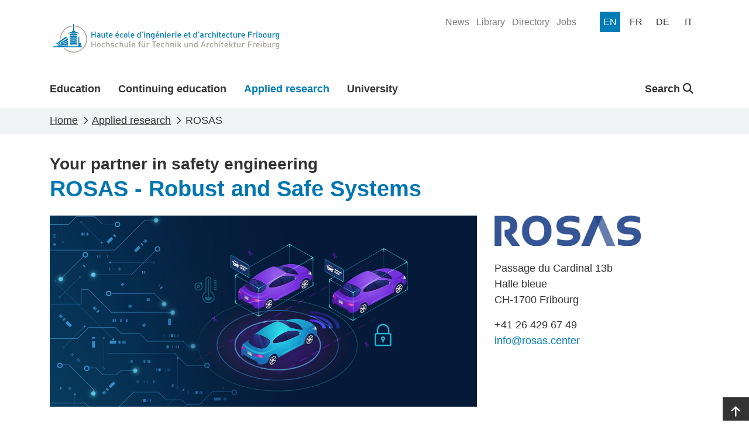

--- FILE ---
content_type: text/html; charset=utf-8
request_url: https://www.heia-fr.ch/en/applied-research/rosas
body_size: 13090
content:



<!doctype html>
<html lang="en-US">
<head>

    <!-- Google Tag Manager -->
    <script>
        (function (w, d, s, l, i) {
            w[l] = w[l] || []; w[l].push({
                'gtm.start':
                    new Date().getTime(), event: 'gtm.js'
            }); var f = d.getElementsByTagName(s)[0],
                j = d.createElement(s), dl = l != 'dataLayer' ? '&l=' + l : ''; j.async = true; j.src =
                    'https://www.googletagmanager.com/gtm.js?id=' + i + dl; f.parentNode.insertBefore(j, f);
        })(window, document, 'script', 'dataLayer', 'GTM-5VQBQ95');</script>
    <!-- End Google Tag Manager -->

    <!-- Axeptio Iframe blocker -->
        <script>
                (_axcb = window._axcb || []).push(function(sdk) {
                  sdk.on('cookies:complete', function(choices){
                  document
                    .querySelectorAll('[data-hide-on-vendor-consent]')
                    .forEach(el => {
                      const vendor = el.getAttribute('data-hide-on-vendor-consent');
                      el.style.display = choices[vendor] ? 'none' : 'inherit';
                    });
                  document
                    .querySelectorAll('[data-requires-vendor-consent]')
                    .forEach(el => {
                      const vendor = el.getAttribute('data-requires-vendor-consent');
                      if (choices[vendor]) {
                          if (el.hasAttribute("data-src")){
                                el.setAttribute('src', el.getAttribute('data-src'));
                                
                          }else if(el.hasAttribute("data-vbg")){

                            var vbg = el.getAttribute('data-vbg');

                            var extractStartRegex = new RegExp("t=([0-9]+)");
                            var match = vbg.match(extractStartRegex);
                            var startTime = 0;

                            if (match != undefined && match.length > 1) {
                                startTime = match[1];
                            }

                            el.setAttribute('src', vbg);

                            const videoBackgrounds = new VideoBackgrounds('[data-vbg]', {
                                'play-button': false,
                                'start-at':startTime
                            });

                            var height = el.parentNode.offsetHeight;
                            if(height % 2 != 0){
                                height += 1;
                            }

                            el.setAttribute('style', 'height:' + height + 'px !important');
                                
                            window.addEventListener('resize', function (event) {
                                el.setAttribute('style', 'height:' + el.parentNode.clientHeight + 'px !important');
                            }, true);                                
                          }
                          el.style.display = 'inherit';
                      }else{
                          var parent = el.parentElement;
                          if(parent.getAttribute("src-style")){
                            parent.setAttribute("style", parent.getAttribute("src-style"));
                          }
                      }
                    });
                  });
                });
            </script>
    <!-- End Axeptio Iframe blocker -->
    
    <!-- Full column background image -->
    <script>
        addEventListener("DOMContentLoaded", (event) => {
            document.querySelectorAll('.fullColumnRow[src-style]').forEach(el => {
                var videoChildren = el.querySelectorAll('[data-vbg]')
                if(videoChildren.length <= 0){
                    el.setAttribute("style",el.getAttribute("src-style"))
                }
            });
        })
    </script>
    <!-- End full column background image -->
    <meta http-equiv="X-UA-Compatible" content="IE=edge,chrome=1">
    <meta http-equiv="content-language" content="en-US">
    <meta name="viewport" content="width=device-width, initial-scale=1, shrink-to-fit=no">
    
    <title>Your partner in safety engineering - HEIA-FR</title>
    <meta name="description" content="">
    <meta name="keywords" content="">
    <meta name="robots" content="all">
    <meta name="google-site-verification" content="-_D5qNQXbzyntNE4x-Vb0jAWpim8wtxNz1rP8nzYX_M" />

    <meta property="og:title" content="Your partner in safety engineering"><meta property="og:type" content="website"><meta property="og:image" content="https://www.heia-fr.ch/media/4zrfx0oj/logo_heia-fr.svg?width=1200&height=630&v=1d9c9e07b2cc850"><meta property="og:url" content="https://www.heia-fr.ch/en/applied-research/rosas/">

    
    
    <link rel="shortcut icon" href="/favicon/favicon.ico">
    <link rel="apple-touch-icon" sizes="180x180" href="/favicon/apple-touch-icon.png">
    <link rel="icon" type="image/png" sizes="32x32" href="/favicon/favicon-32x32.png">
    <link rel="icon" type="image/png" sizes="16x16" href="/favicon/favicon-16x16.png">
    <link rel="manifest" href="/favicon/site.webmanifest">
    <link rel="mask-icon" color="#0077b4" href="/favicon/safari-pinned-tab.svg">
    <meta name="msapplication-config" content="/favicon/browserconfig.xml" />
    <meta name="msapplication-TileColor" content="#ffffff">
    <meta name="theme-color" content="#ffffff">
    <link rel="stylesheet" type="text/css" href="/bundles/styles.css?v=PhFP2g-Hq3yM0GX-OP01jMBST5I">

    <link rel="stylesheet" href="/bundles/styles.css?v=PhFP2g-Hq3yM0GX-OP01jMBST5I" />
    <script src="/bundles/scripts.js?v=JT-VWkKAXwKbBNn02ytr3WQy75g"></script>
    <script src="/bundles/libraries.js?v=9qM0d8AydoqM0e8lfh4_eLh6tWg"></script>

    
    
    
    


</head>
<body>


    <!-- Google Tag Manager (noscript) -->
    <noscript><iframe src="https://www.googletagmanager.com/ns.html?id=GTM-5VQBQ95"
    height="0" width="0" style="display:none;visibility:hidden"></iframe></noscript>
    <!-- End Google Tag Manager (noscript) -->





<header class="page-head d-print-none">
    <div class="container page-head-content">
        <div class="row">
            <div class="col d-flex justify-content-between">
                <nav class="navbar w-100">
                            <a class="navbar-brand site-link mr-auto" href="/en/" name="homepage-link" title="HEIA-FR"><img class="site-link-logo" src="/media/4zrfx0oj/logo_heia-fr.svg" alt="HEIA-FR Logo" /></a>
                    <button class="navbar-toggler collapsed" type="button" data-bs-toggle="collapse" data-bs-target="#navbarSupportedContent" aria-expanded="false" aria-label="Toggle navigation" aria-controls="navbarSupportedContent">
                        <span class="navbar-toggler-icon"></span>
                    </button>
                </nav>
                
                

    <ul class="quicklinks-navigation" role="menu">
            <li class="quicklinks-navigation-item " role="menuitem">
                <a class="quicklinks-navigation-item-link" href="/en/university/news/" title="News">
                    <span>News</span>
                </a>
            </li>
            <li class="quicklinks-navigation-item " role="menuitem">
                <a class="quicklinks-navigation-item-link" href="/en/university/organization-and-services/library/" title="Library">
                    <span>Library</span>
                </a>
            </li>
            <li class="quicklinks-navigation-item " role="menuitem">
                <a class="quicklinks-navigation-item-link" href="/en/university/directory/" title="Directory">
                    <span>Directory</span>
                </a>
            </li>
            <li class="quicklinks-navigation-item " role="menuitem">
                <a class="quicklinks-navigation-item-link" href="/en/university/jobs/" title="Jobs">
                    <span>Jobs</span>
                </a>
            </li>
    </ul>


                

<ul class="language-navigation" role="menu">
            <li class="language-navigation-item" role="menuitem">
                <a class="language-navigation-item-link active" href="/en/applied-research/rosas/" title="en">
                    <span class="language-navigation-item-link-text">
                        en
                    </span>
                </a>
            </li>
            <li class="language-navigation-item" role="menuitem">
                <a class="language-navigation-item-link " href="/fr/recherche-appliquee/rosas/" title="fr">
                    <span class="language-navigation-item-link-text">
                        fr
                    </span>
                </a>
            </li>
            <li class="language-navigation-item" role="menuitem">
                <a class="language-navigation-item-link " href="/de/anwendungsorientierte-forschung/rosas/" title="de">
                    <span class="language-navigation-item-link-text">
                        de
                    </span>
                </a>
            </li>
            <li class="language-navigation-item" role="menuitem">
                <a class="language-navigation-item-link " href="/it/ricerca-applicata/rosas/" title="it">
                    <span class="language-navigation-item-link-text">
                        it
                    </span>
                </a>
            </li>
</ul>
                
            </div>
        </div>
    </div>
    
    
    

<nav class="main-navigation navbar navbar-expand-lg">
    <div class="collapse navbar-collapse" id="navbarSupportedContent">
            <div class="container navbar-container">
                <ul class="navbar-nav mr-auto mainmenu-navigation">
                        <li class="nav-item ">
                            <a class="nav-link" href="/en/education/" title="Education">
                                <div class="nav-link-name-container">
                                    <span class="nav-link-name">Education</span>
                                    <div class="nav-item-name-border"></div>
                                </div>
                            </a>
                        </li>
                        <li class="nav-item ">
                            <a class="nav-link" href="/en/continuing-education/" title="Continuing education">
                                <div class="nav-link-name-container">
                                    <span class="nav-link-name">Continuing education</span>
                                    <div class="nav-item-name-border"></div>
                                </div>
                            </a>
                        </li>
                        <li class="nav-item active">
                            <a class="nav-link" href="/en/applied-research/" title="Applied research">
                                <div class="nav-link-name-container">
                                    <span class="nav-link-name">Applied research</span>
                                    <div class="nav-item-name-border"></div>
                                </div>
                            </a>
                        </li>
                        <li class="nav-item ">
                            <a class="nav-link" href="/en/university/" title="University">
                                <div class="nav-link-name-container">
                                    <span class="nav-link-name">University</span>
                                    <div class="nav-item-name-border"></div>
                                </div>
                            </a>
                        </li>
                </ul>

                
                
    <ul class="navbar-nav globalsearch-navigation">
        <li class="nav-item search-container">
            <a class="nav-link searchButton dropdown-toggle" href="#" role="button" id="globalsearch-navigation-dropdown-btn" title="Search" data-bs-toggle="dropdown" aria-expanded="false">
                
                Search
                <i class="fa-solid fa-magnifying-glass"></i>
            </a>
            <div id="globalsearch-navigation-dropdown-menu" class="dropdown-menu search-panel">
                <div class="container">
                    <form class="search-panel-container system-form--search" action="/en/search-result/" method="get">
                        <input type="text" id="input-query" name="query" class="search-panel-box" placeholder="Search" autofocus />
                        <button type="submit" class="icon-search" />
                    </form>
                </div>
            </div>
        </li>
    </ul>

                

    <ul class="quicklinks-navigation" role="menu">
            <li class="quicklinks-navigation-item " role="menuitem">
                <a class="quicklinks-navigation-item-link" href="/en/university/news/" title="News">
                    <span>News</span>
                </a>
            </li>
            <li class="quicklinks-navigation-item " role="menuitem">
                <a class="quicklinks-navigation-item-link" href="/en/university/organization-and-services/library/" title="Library">
                    <span>Library</span>
                </a>
            </li>
            <li class="quicklinks-navigation-item " role="menuitem">
                <a class="quicklinks-navigation-item-link" href="/en/university/directory/" title="Directory">
                    <span>Directory</span>
                </a>
            </li>
            <li class="quicklinks-navigation-item " role="menuitem">
                <a class="quicklinks-navigation-item-link" href="/en/university/jobs/" title="Jobs">
                    <span>Jobs</span>
                </a>
            </li>
    </ul>

                

<ul class="language-navigation" role="menu">
            <li class="language-navigation-item" role="menuitem">
                <a class="language-navigation-item-link active" href="/en/applied-research/rosas/" title="en">
                    <span class="language-navigation-item-link-text">
                        en
                    </span>
                </a>
            </li>
            <li class="language-navigation-item" role="menuitem">
                <a class="language-navigation-item-link " href="/fr/recherche-appliquee/rosas/" title="fr">
                    <span class="language-navigation-item-link-text">
                        fr
                    </span>
                </a>
            </li>
            <li class="language-navigation-item" role="menuitem">
                <a class="language-navigation-item-link " href="/de/anwendungsorientierte-forschung/rosas/" title="de">
                    <span class="language-navigation-item-link-text">
                        de
                    </span>
                </a>
            </li>
            <li class="language-navigation-item" role="menuitem">
                <a class="language-navigation-item-link " href="/it/ricerca-applicata/rosas/" title="it">
                    <span class="language-navigation-item-link-text">
                        it
                    </span>
                </a>
            </li>
</ul>


            </div>
        </div>
</nav>

    
    
</header>

<main class="page-main">
    

<article class="pl-contentPage color-0077B3">
    <header>
        

<nav class="page-breadcrumb" aria-label="breadcrumb">
    <div class="container">
            <ol class="breadcrumb" itemscope itemtype="https://schema.org/BreadcrumbList">
                <li class="breadcrumb-item" itemprop="itemListElement" itemscope itemtype="https://schema.org/ListItem">
                    <a class="breadcrumb-item-link" href="/en/" title="Home" itemtype="https://schema.org/Thing" itemprop="item">
                        <span itemprop="name">Home</span>
                    </a>
                    <meta itemprop="position" content="1" />
                </li>
                <li class="breadcrumb-item" itemprop="itemListElement" itemscope itemtype="https://schema.org/ListItem">
                    <a class="breadcrumb-item-link" href="/en/applied-research/" title="Applied research" itemtype="https://schema.org/Thing" itemprop="item">
                        <span itemprop="name">Applied research</span>
                    </a>
                    <meta itemprop="position" content="2" />
                </li>

                <li class="breadcrumb-item active" aria-current="page"  itemprop="itemListElement" itemscope itemtype="https://schema.org/ListItem">
                    <span itemprop="name">ROSAS</span>
                    <meta itemprop="position" content="3" />
                </li>
            </ol>
    </div>
</nav>
    </header>
    

<div class="container-fluid p-0">
        <div class="col">
            <div class="container">
                

<div class="">
    <div class="col page-header">
        <h1 class="title with-teaser">Your partner in safety engineering<br /><span class="teaser">ROSAS - Robust and Safe Systems</span></h1>
    </div>
</div>

            </div>
        </div>
        



<div class="umb-block-grid"
     data-grid-columns="12;"
     style="--umb-block-grid--grid-columns: 12;">
    
<div class="umb-block-grid__layout-container">
            <div
                class="umb-block-grid__layout-item"
                data-col-span="12"
                data-row-span="1"
                style=" --umb-block-grid--item-column-span: 12; --umb-block-grid--item-row-span: 1; ">

<section class="twoColumnRow twoColumnRowTwoTierOneTier ">
    <div class="container ">
        <div class="row">
        
<div class="umb-block-grid__area-container"
     style="--umb-block-grid--area-grid-columns: 12;">

<div class="umb-block-grid__area"
     data-area-col-span="8"
     data-area-row-span="1"
     data-area-alias="first"
     style="--umb-block-grid--grid-columns: 8;--umb-block-grid--area-column-span: 8; --umb-block-grid--area-row-span: 1;">
    
<div class="umb-block-grid__layout-container">
            <div
                class="umb-block-grid__layout-item"
                data-col-span="8"
                data-row-span="1"
                style=" --umb-block-grid--item-column-span: 8; --umb-block-grid--item-row-span: 1; ">

        <div class="cp-image d-lg-block  ">
                <img src="/media/5salqhs1/rosas-key-visual.jpg?width=1200&amp;v=1db3f55e68668e0" class="img-fluid" alt="Rosas Key Visual with cars" style="padding-top:0px;padding-left:0px;padding-right:0px;padding-bottom:0px">


        </div>



<div class="cp-rte">
    <p style="text-align: left;" class="MsoNormal headline">ROSAS is an academic center which supports you in Safety &amp; Reliability, Model-Based Engineering, Cybersecurity and Intelligent Systems.</p>
</div>


                    </div>
</div>

</div>

<div class="umb-block-grid__area"
     data-area-col-span="4"
     data-area-row-span="1"
     data-area-alias="second"
     style="--umb-block-grid--grid-columns: 4;--umb-block-grid--area-column-span: 4; --umb-block-grid--area-row-span: 1;">
    
<div class="umb-block-grid__layout-container">
            <div
                class="umb-block-grid__layout-item"
                data-col-span="4"
                data-row-span="1"
                style=" --umb-block-grid--item-column-span: 4; --umb-block-grid--item-row-span: 1; ">

        <div class="cp-image d-lg-block  ">
                <img src="/media/0cnli2qk/logo-rosas.png?width=1200&amp;v=1db0064e5dfa350" class="img-fluid" alt="Logo Rosas" style="padding-top:0px;padding-left:0px;padding-right:100px;padding-bottom:25px">


        </div>



<div class="cp-rte">
    <p>Passage du Cardinal 13b<br>Halle bleue<br>CH-1700 Fribourg</p>
<p>+41 26 429 67 49<br><a rel="noopener" href="mailto:info@rosas.center" target="_blank">info@rosas.center</a></p>
</div>


                    </div>
</div>

</div>
</div>

        </div>
    </div>
</section>


<section
    class="fullColumnRow grid-bg-color-2 "
        >
    
    <div class="container">
        <div class="row">
            
<div class="umb-block-grid__area-container"
     style="--umb-block-grid--area-grid-columns: 12;">

<div class="umb-block-grid__area"
     data-area-col-span="12"
     data-area-row-span="1"
     data-area-alias="center"
     style="--umb-block-grid--grid-columns: 12;--umb-block-grid--area-column-span: 12; --umb-block-grid--area-row-span: 1;">
    
<div class="umb-block-grid__layout-container">
            <div
                class="umb-block-grid__layout-item"
                data-col-span="12"
                data-row-span="1"
                style=" --umb-block-grid--item-column-span: 12; --umb-block-grid--item-row-span: 1; ">


<div class="cp-linksCards">

    
    <ul 
        class="cards-list row
        
        "
    >


<li class="cards-list-card"

>
        <a class="cards-list-card-content " href="/en/applied-research/rosas/sectors-of-activity/" title="Sectors of activity" target="" rel="">


            <div class="cards-list-card-name-container">
                <span class="cards-list-card-name">Sectors of activity</span>
            </div>

            <div class="cards-list-card-separator"></div>




            <div class="cards-list-card-footer-container-empty"></div>


        </a>
</li>


<li class="cards-list-card"

>
        <a class="cards-list-card-content " href="/en/applied-research/rosas/projects/" title="Projects" target="" rel="">


            <div class="cards-list-card-name-container">
                <span class="cards-list-card-name">Projects</span>
            </div>

            <div class="cards-list-card-separator"></div>




            <div class="cards-list-card-footer-container-empty"></div>


        </a>
</li>


<li class="cards-list-card"

>
        <a class="cards-list-card-content " href="/en/applied-research/rosas/team/" title="Team" target="" rel="">


            <div class="cards-list-card-name-container">
                <span class="cards-list-card-name">Team</span>
            </div>

            <div class="cards-list-card-separator"></div>




            <div class="cards-list-card-footer-container-empty"></div>


        </a>
</li>


<li class="cards-list-card"

>
        <a class="cards-list-card-content " href="/en/applied-research/rosas/about/" title="About" target="" rel="">


            <div class="cards-list-card-name-container">
                <span class="cards-list-card-name">About</span>
            </div>

            <div class="cards-list-card-separator"></div>




            <div class="cards-list-card-footer-container-empty"></div>


        </a>
</li>
    </ul>


    <link rel="stylesheet" type="text/css" href="/bundles/cp-linksCards/styles.css?v=LeiqGnlkbcuwYmuI7POzonVRdVA">

</div>                    </div>
</div>

</div>
</div>

        </div>
    </div>
</section>


<section
    class="fullColumnRow  "
        >
    
    <div class="container">
        <div class="row">
            
<div class="umb-block-grid__area-container"
     style="--umb-block-grid--area-grid-columns: 12;">

<div class="umb-block-grid__area"
     data-area-col-span="12"
     data-area-row-span="1"
     data-area-alias="center"
     style="--umb-block-grid--grid-columns: 12;--umb-block-grid--area-column-span: 12; --umb-block-grid--area-row-span: 1;">
    
<div class="umb-block-grid__layout-container">
            <div
                class="umb-block-grid__layout-item"
                data-col-span="12"
                data-row-span="1"
                style=" --umb-block-grid--item-column-span: 12; --umb-block-grid--item-row-span: 1; ">

<div class="cp-rte">
    <h2 style="text-align: center;">News</h2>
<p style="text-align: center;">Follow ROSAS on <a rel="noopener" href="https://www.linkedin.com/company/rosas/" target="_blank">LinkedIn</a> to keep up to date with the latest news and projects!</p>
</div>




<div class="cp-newsCards">

        <div class="d-block d-sm-none">
            


    <ul class="image-cards-list row m-0
    owl-carousel owl-theme
    "
    >
            <li class="image-cards-list-card 
                "

                hidden-by-filters="false"            >
                <a href="/en/applied-research/rosas/news/rosas-at-the-forefront-of-international-research/" class="image-cards-list-card-content" title="ROSAS at the forefront of international research into autonomous mobility">
                        <div class="image-cards-list-card-image-container">
                            <img src="/media/huwnlxvs/header-automobile-2000x800.jpg?width=543&amp;height=304&amp;v=1db35080c5c07d0" class=" img-fluid image-cards-list-card-image" alt="card-image"/>
                        </div>

                    <div class="image-cards-list-card-title-container">
                        <span class="image-cards-list-card-title">ROSAS at the forefront of international research into autonomous mobility</span>
                    </div>
                </a>
            </li>
            <li class="image-cards-list-card 
                "

                hidden-by-filters="false"            >
                <a href="/en/applied-research/rosas/news/mission-time/" class="image-cards-list-card-content" title="Mission Time">
                        <div class="image-cards-list-card-image-container">
                            <img src="/media/pt3lu35a/capture-d-e-cran-2024-07-04-125154.png?width=543&amp;height=304&amp;v=1db31c77239b8c0" class=" img-fluid image-cards-list-card-image" alt="card-image"/>
                        </div>

                    <div class="image-cards-list-card-title-container">
                        <span class="image-cards-list-card-title">Mission Time</span>
                    </div>
                </a>
            </li>
            <li class="image-cards-list-card 
                "

                hidden-by-filters="false"            >
                <a href="/en/applied-research/rosas/news/scientific-article-in-the-journal-of-electromagnetic-engineering-and-science-jees/" class="image-cards-list-card-content" title="Scientific article in the Journal of Electromagnetic Engineering and Science (JEES)">
                        <div class="image-cards-list-card-image-container">
                            <img src="/media/l1mc5hgg/jees.png?width=543&amp;height=304&amp;v=1db31c82d011ef0" class=" img-fluid image-cards-list-card-image" alt="card-image"/>
                        </div>

                    <div class="image-cards-list-card-title-container">
                        <span class="image-cards-list-card-title">Scientific article in the Journal of Electromagnetic Engineering and Science (JEES)</span>
                    </div>
                </a>
            </li>
    </ul>

        </div>
        <div class="d-none d-sm-block">
            



<ul class="image-cards-list row">
            <li class="image-cards-list-card col-sm-6 col-lg-4 col-xl-4 
                "
            
                            >
            <a href="/en/applied-research/rosas/news/rosas-at-the-forefront-of-international-research/" class="image-cards-list-card-content" title="ROSAS at the forefront of international research into autonomous mobility">
                    <div class="image-cards-list-card-image-container">
                        <img src="/media/huwnlxvs/header-automobile-2000x800.jpg?width=543&amp;height=304&amp;v=1db35080c5c07d0" class=" img-fluid image-cards-list-card-image" alt="card-image"/>
                    </div>
                
                <div class="image-cards-list-card-title-container">
                    <span class="image-cards-list-card-title">ROSAS at the forefront of international research into autonomous mobility</span>
                </div>
            </a>
        </li>
            <li class="image-cards-list-card col-sm-6 col-lg-4 col-xl-4 
                "
            
                            >
            <a href="/en/applied-research/rosas/news/mission-time/" class="image-cards-list-card-content" title="Mission Time">
                    <div class="image-cards-list-card-image-container">
                        <img src="/media/pt3lu35a/capture-d-e-cran-2024-07-04-125154.png?width=543&amp;height=304&amp;v=1db31c77239b8c0" class=" img-fluid image-cards-list-card-image" alt="card-image"/>
                    </div>
                
                <div class="image-cards-list-card-title-container">
                    <span class="image-cards-list-card-title">Mission Time</span>
                </div>
            </a>
        </li>
            <li class="image-cards-list-card col-sm-6 col-lg-4 col-xl-4 
                "
            
                            >
            <a href="/en/applied-research/rosas/news/scientific-article-in-the-journal-of-electromagnetic-engineering-and-science-jees/" class="image-cards-list-card-content" title="Scientific article in the Journal of Electromagnetic Engineering and Science (JEES)">
                    <div class="image-cards-list-card-image-container">
                        <img src="/media/l1mc5hgg/jees.png?width=543&amp;height=304&amp;v=1db31c82d011ef0" class=" img-fluid image-cards-list-card-image" alt="card-image"/>
                    </div>
                
                <div class="image-cards-list-card-title-container">
                    <span class="image-cards-list-card-title">Scientific article in the Journal of Electromagnetic Engineering and Science (JEES)</span>
                </div>
            </a>
        </li>

</ul>

        </div>

    <link rel="stylesheet" type="text/css" href="/bundles/cp-newsCards/styles.css?v=UB-UEUDCD_UlpH5LAwK2aA0PfkA">
</div>

<div class="cp-rte">
    <p style="text-align: center;"><a href="/en/applied-research/rosas/news/" title="Actualités" class="md-btn-wblack">See more news</a></p>
</div>



<hr />

<div class="cp-rte">
    <h2 style="text-align: center;">Research areas</h2>
</div>


                    </div>
</div>

</div>
</div>

        </div>
    </div>
</section>

<section class="twoColumnRow twoColumnRowTwoTierOneTier ">
    <div class="container ">
        <div class="row">
        
<div class="umb-block-grid__area-container"
     style="--umb-block-grid--area-grid-columns: 12;">

<div class="umb-block-grid__area"
     data-area-col-span="8"
     data-area-row-span="1"
     data-area-alias="first"
     style="--umb-block-grid--grid-columns: 8;--umb-block-grid--area-column-span: 8; --umb-block-grid--area-row-span: 1;">
    
<div class="umb-block-grid__layout-container">
            <div
                class="umb-block-grid__layout-item"
                data-col-span="8"
                data-row-span="1"
                style=" --umb-block-grid--item-column-span: 8; --umb-block-grid--item-row-span: 1; ">

<div class="cp-rte">
    <h3>Cybersecurity</h3>
<p style="text-align: left;">The growing complexity of systems led by the emergence of Artificial Intelligence and Internet of Things, the convergence between IT (Information Technology) and OT (Operational Technology) and the increasing number of interconnections, are making systems increasingly vulnerable to external cyber-attacks. ROSAS’s Cybersecurity team can identify your weakest spots at any levels between IT and OT and support cybersecurity policies with best practices approaches.</p>
</div>




<div class="cp-panel">
    <h4 class="panel-title collapsed" data-bs-toggle="collapse" href="#panel-5734061" aria-expanded="false" aria-controls="panel-5734061">
        <span class="panel-title-text">Focus of expertise</span>
    </h4>
    <div class="panel-content collapse " id="panel-5734061">
        
<div class="umb-block-grid"
     data-grid-columns="12;"
     style="--umb-block-grid--grid-columns: 12;">
    
<div class="umb-block-grid__layout-container">
            <div
                class="umb-block-grid__layout-item"
                data-col-span="12"
                data-row-span="1"
                style=" --umb-block-grid--item-column-span: 12; --umb-block-grid--item-row-span: 1; ">


<section
    class="fullColumnRow  "
        >
    
    <div class="container">
        <div class="row">
            
<div class="umb-block-grid__area-container"
     style="--umb-block-grid--area-grid-columns: 12;">

<div class="umb-block-grid__area"
     data-area-col-span="12"
     data-area-row-span="1"
     data-area-alias="center"
     style="--umb-block-grid--grid-columns: 12;--umb-block-grid--area-column-span: 12; --umb-block-grid--area-row-span: 1;">
    
<div class="umb-block-grid__layout-container">
            <div
                class="umb-block-grid__layout-item"
                data-col-span="12"
                data-row-span="1"
                style=" --umb-block-grid--item-column-span: 12; --umb-block-grid--item-row-span: 1; ">

<div class="cp-rte">
    <ul class="list-hyphen">
<li>Standards and Regulations</li>
<li>Risk Assessment</li>
<li>Architecture, Technologies and Controls</li>
<li>Data Privacy</li>
<li>Testing, verification and validations</li>
<li>Approach to Certification</li>
</ul>
</div>


                    </div>
</div>

</div>
</div>

        </div>
    </div>
</section>
                    </div>
</div>

</div>

    </div>
    <link rel="stylesheet" type="text/css" href="/bundles/cp-panel/styles.css?v=Yoc-86V1Fi56_y1YcxCl0Ja1SVA">
</div>                    </div>
</div>

</div>

<div class="umb-block-grid__area"
     data-area-col-span="4"
     data-area-row-span="1"
     data-area-alias="second"
     style="--umb-block-grid--grid-columns: 4;--umb-block-grid--area-column-span: 4; --umb-block-grid--area-row-span: 1;">
    
<div class="umb-block-grid__layout-container">
            <div
                class="umb-block-grid__layout-item"
                data-col-span="4"
                data-row-span="1"
                style=" --umb-block-grid--item-column-span: 4; --umb-block-grid--item-row-span: 1; ">

        <div class="cp-image d-lg-block d-none ">
                <img src="/media/j34chvwg/cybersecurite.jpg?width=1200&amp;v=1db0068a2070750" class="img-fluid" alt="Cybersecurite" style="padding-top:0px;padding-left:40px;padding-right:40px;padding-bottom:0px">


        </div>


                    </div>
</div>

</div>
</div>

        </div>
    </div>
</section>

<section class="twoColumnRow twoColumnRowOneTierTwoTier">
    <div class="container">
        <div class="row">
        
<div class="umb-block-grid__area-container"
     style="--umb-block-grid--area-grid-columns: 12;">

<div class="umb-block-grid__area"
     data-area-col-span="4"
     data-area-row-span="1"
     data-area-alias="first"
     style="--umb-block-grid--grid-columns: 4;--umb-block-grid--area-column-span: 4; --umb-block-grid--area-row-span: 1;">
    
<div class="umb-block-grid__layout-container">
            <div
                class="umb-block-grid__layout-item"
                data-col-span="4"
                data-row-span="1"
                style=" --umb-block-grid--item-column-span: 4; --umb-block-grid--item-row-span: 1; ">

        <div class="cp-image d-lg-block d-none ">
                <img src="/media/zmpcodkb/securite-fiabilite.jpg?width=1200&amp;v=1db0068a1efaec0" class="img-fluid" alt="Securite Fiabilite" style="padding-top:0px;padding-left:40px;padding-right:40px;padding-bottom:0px">


        </div>


                    </div>
</div>

</div>

<div class="umb-block-grid__area"
     data-area-col-span="8"
     data-area-row-span="1"
     data-area-alias="second"
     style="--umb-block-grid--grid-columns: 8;--umb-block-grid--area-column-span: 8; --umb-block-grid--area-row-span: 1;">
    
<div class="umb-block-grid__layout-container">
            <div
                class="umb-block-grid__layout-item"
                data-col-span="8"
                data-row-span="1"
                style=" --umb-block-grid--item-column-span: 8; --umb-block-grid--item-row-span: 1; ">

<div class="cp-rte">
    <h3>Safety and reliability</h3>
<p>ROSAS’ Safety &amp; Reliability team provides risk assessments and design evaluations based on standards applicable in machinery, automotive, railway and aviation. It focuses on simplifying processes and new technologies such as automated vehicles and the 4.0 industry. Thanks to its collaboration with CertX (only certification body of Switzerland), ROSAS provides support on all phases of products' development, from concept to certification.</p>
</div>




<div class="cp-panel">
    <h4 class="panel-title collapsed" data-bs-toggle="collapse" href="#panel-10883267" aria-expanded="false" aria-controls="panel-10883267">
        <span class="panel-title-text">Focus of expertise</span>
    </h4>
    <div class="panel-content collapse " id="panel-10883267">
        
<div class="umb-block-grid"
     data-grid-columns="12;"
     style="--umb-block-grid--grid-columns: 12;">
    
<div class="umb-block-grid__layout-container">
            <div
                class="umb-block-grid__layout-item"
                data-col-span="12"
                data-row-span="1"
                style=" --umb-block-grid--item-column-span: 12; --umb-block-grid--item-row-span: 1; ">


<section
    class="fullColumnRow  "
        >
    
    <div class="container">
        <div class="row">
            
<div class="umb-block-grid__area-container"
     style="--umb-block-grid--area-grid-columns: 12;">

<div class="umb-block-grid__area"
     data-area-col-span="12"
     data-area-row-span="1"
     data-area-alias="center"
     style="--umb-block-grid--grid-columns: 12;--umb-block-grid--area-column-span: 12; --umb-block-grid--area-row-span: 1;">
    
<div class="umb-block-grid__layout-container">
            <div
                class="umb-block-grid__layout-item"
                data-col-span="12"
                data-row-span="1"
                style=" --umb-block-grid--item-column-span: 12; --umb-block-grid--item-row-span: 1; ">

<div class="cp-rte">
    <div class="col-lg-6">
<ul class="list-hyphen">
<li>Requirement definition</li>
<li>Expertise and support</li>
<li>CE marking</li>
<li>Gap analysis</li>
<li>Implementation</li>
<li>Test lab and calibration</li>
</ul>
</div>
</div>


                    </div>
</div>

</div>
</div>

        </div>
    </div>
</section>
                    </div>
</div>

</div>

    </div>
    <link rel="stylesheet" type="text/css" href="/bundles/cp-panel/styles.css?v=Yoc-86V1Fi56_y1YcxCl0Ja1SVA">
</div>                    </div>
</div>

</div>
</div>

        </div>
    </div>
</section>

<section class="twoColumnRow twoColumnRowTwoTierOneTier ">
    <div class="container ">
        <div class="row">
        
<div class="umb-block-grid__area-container"
     style="--umb-block-grid--area-grid-columns: 12;">

<div class="umb-block-grid__area"
     data-area-col-span="8"
     data-area-row-span="1"
     data-area-alias="first"
     style="--umb-block-grid--grid-columns: 8;--umb-block-grid--area-column-span: 8; --umb-block-grid--area-row-span: 1;">
    
<div class="umb-block-grid__layout-container">
            <div
                class="umb-block-grid__layout-item"
                data-col-span="8"
                data-row-span="1"
                style=" --umb-block-grid--item-column-span: 8; --umb-block-grid--item-row-span: 1; ">

<div class="cp-rte">
    <h3>Model-Based Engineering</h3>
<p>Model-Based Engineering (MBE) aims to digitilize industries by creating digital twins of physical products. The Digital Twin is a computerized model that incorporates all generated know-how gathered at all stages of the product lifecycle. ROSAS’ MBE team can support your digital transformation by developing specific models for your products as well as R&amp;D, Sales and After Sales Services. Such models can help to reduce products' development time, costs and complexity by over 30%.</p>
</div>




<div class="cp-panel">
    <h4 class="panel-title collapsed" data-bs-toggle="collapse" href="#panel-45425506" aria-expanded="false" aria-controls="panel-45425506">
        <span class="panel-title-text">Focus of expertise</span>
    </h4>
    <div class="panel-content collapse " id="panel-45425506">
        
<div class="umb-block-grid"
     data-grid-columns="12;"
     style="--umb-block-grid--grid-columns: 12;">
    
<div class="umb-block-grid__layout-container">
            <div
                class="umb-block-grid__layout-item"
                data-col-span="12"
                data-row-span="1"
                style=" --umb-block-grid--item-column-span: 12; --umb-block-grid--item-row-span: 1; ">


<section
    class="fullColumnRow  "
        >
    
    <div class="container">
        <div class="row">
            
<div class="umb-block-grid__area-container"
     style="--umb-block-grid--area-grid-columns: 12;">

<div class="umb-block-grid__area"
     data-area-col-span="12"
     data-area-row-span="1"
     data-area-alias="center"
     style="--umb-block-grid--grid-columns: 12;--umb-block-grid--area-column-span: 12; --umb-block-grid--area-row-span: 1;">
    
<div class="umb-block-grid__layout-container">
            <div
                class="umb-block-grid__layout-item"
                data-col-span="12"
                data-row-span="1"
                style=" --umb-block-grid--item-column-span: 12; --umb-block-grid--item-row-span: 1; ">

<div class="cp-rte">
    <div class="col-lg-6">
<ul class="list-hyphen">
<li>Modeling</li>
<li>Simulation</li>
<li>Validation and Testing</li>
<li>Industrialization</li>
<li>System Digitalization</li>
<li>System Engineering Process</li>
</ul>
</div>
</div>


                    </div>
</div>

</div>
</div>

        </div>
    </div>
</section>
                    </div>
</div>

</div>

    </div>
    <link rel="stylesheet" type="text/css" href="/bundles/cp-panel/styles.css?v=Yoc-86V1Fi56_y1YcxCl0Ja1SVA">
</div>                    </div>
</div>

</div>

<div class="umb-block-grid__area"
     data-area-col-span="4"
     data-area-row-span="1"
     data-area-alias="second"
     style="--umb-block-grid--grid-columns: 4;--umb-block-grid--area-column-span: 4; --umb-block-grid--area-row-span: 1;">
    
<div class="umb-block-grid__layout-container">
            <div
                class="umb-block-grid__layout-item"
                data-col-span="4"
                data-row-span="1"
                style=" --umb-block-grid--item-column-span: 4; --umb-block-grid--item-row-span: 1; ">

        <div class="cp-image d-lg-block d-none ">
                <img src="/media/e4ghixn5/inge-systemes.jpg?width=1200&amp;v=1db0068a1f7c510" class="img-fluid" alt="Inge Systemes" style="padding-top:0px;padding-left:40px;padding-right:40px;padding-bottom:0px">


        </div>


                    </div>
</div>

</div>
</div>

        </div>
    </div>
</section>

<section class="twoColumnRow twoColumnRowOneTierTwoTier">
    <div class="container">
        <div class="row">
        
<div class="umb-block-grid__area-container"
     style="--umb-block-grid--area-grid-columns: 12;">

<div class="umb-block-grid__area"
     data-area-col-span="4"
     data-area-row-span="1"
     data-area-alias="first"
     style="--umb-block-grid--grid-columns: 4;--umb-block-grid--area-column-span: 4; --umb-block-grid--area-row-span: 1;">
    
<div class="umb-block-grid__layout-container">
            <div
                class="umb-block-grid__layout-item"
                data-col-span="4"
                data-row-span="1"
                style=" --umb-block-grid--item-column-span: 4; --umb-block-grid--item-row-span: 1; ">

        <div class="cp-image d-lg-block d-none ">
                <img src="/media/gpgbx33r/systemes-intelligents.jpg?width=1200&amp;v=1db0068a1fe7bd0" class="img-fluid" alt="Systemes Intelligents" style="padding-top:0px;padding-left:40px;padding-right:40px;padding-bottom:0px">


        </div>


                    </div>
</div>

</div>

<div class="umb-block-grid__area"
     data-area-col-span="8"
     data-area-row-span="1"
     data-area-alias="second"
     style="--umb-block-grid--grid-columns: 8;--umb-block-grid--area-column-span: 8; --umb-block-grid--area-row-span: 1;">
    
<div class="umb-block-grid__layout-container">
            <div
                class="umb-block-grid__layout-item"
                data-col-span="8"
                data-row-span="1"
                style=" --umb-block-grid--item-column-span: 8; --umb-block-grid--item-row-span: 1; ">

<div class="cp-rte">
    <h3>Automated Mobility</h3>
<p>ROSAS’s Automated Mobility (IS) team aims to automate driving of vehicles and robots by developing safe and secure algorithms (perception, localization, motion &amp; path planning). Additionally, we help industries defining ODDs (Operational Design Domain), implementing remote operation systems such as teleoperation, simulating the implementation of autonomous vehicle using Digital Twins and provide inputs regarding smart infrastructures (V2X, ITS, etc.).</p>
</div>




<div class="cp-panel">
    <h4 class="panel-title collapsed" data-bs-toggle="collapse" href="#panel-52433189" aria-expanded="false" aria-controls="panel-52433189">
        <span class="panel-title-text">Focus of expertise</span>
    </h4>
    <div class="panel-content collapse " id="panel-52433189">
        
<div class="umb-block-grid"
     data-grid-columns="12;"
     style="--umb-block-grid--grid-columns: 12;">
    
<div class="umb-block-grid__layout-container">
            <div
                class="umb-block-grid__layout-item"
                data-col-span="12"
                data-row-span="1"
                style=" --umb-block-grid--item-column-span: 12; --umb-block-grid--item-row-span: 1; ">


<section
    class="fullColumnRow  "
        >
    
    <div class="container">
        <div class="row">
            
<div class="umb-block-grid__area-container"
     style="--umb-block-grid--area-grid-columns: 12;">

<div class="umb-block-grid__area"
     data-area-col-span="12"
     data-area-row-span="1"
     data-area-alias="center"
     style="--umb-block-grid--grid-columns: 12;--umb-block-grid--area-column-span: 12; --umb-block-grid--area-row-span: 1;">
    
<div class="umb-block-grid__layout-container">
            <div
                class="umb-block-grid__layout-item"
                data-col-span="12"
                data-row-span="1"
                style=" --umb-block-grid--item-column-span: 12; --umb-block-grid--item-row-span: 1; ">

<div class="cp-rte">
    <div class="col-lg-6">
<ul class="list-hyphen">
<li>Automated Driving</li>
<li>Infrastructure</li>
<li>Teleoperation</li>
<li>Authorizations</li>
<li>Business Case &amp; Social Acceptability</li>
<li>Simulation</li>
</ul>
</div>
</div>


                    </div>
</div>

</div>
</div>

        </div>
    </div>
</section>
                    </div>
</div>

</div>

    </div>
    <link rel="stylesheet" type="text/css" href="/bundles/cp-panel/styles.css?v=Yoc-86V1Fi56_y1YcxCl0Ja1SVA">
</div>                    </div>
</div>

</div>
</div>

        </div>
    </div>
</section>


<section
    class="fullColumnRow grid-bg-color-2 "
        >
    
    <div class="container">
        <div class="row">
            
<div class="umb-block-grid__area-container"
     style="--umb-block-grid--area-grid-columns: 12;">

<div class="umb-block-grid__area"
     data-area-col-span="12"
     data-area-row-span="1"
     data-area-alias="center"
     style="--umb-block-grid--grid-columns: 12;--umb-block-grid--area-column-span: 12; --umb-block-grid--area-row-span: 1;">
    
<div class="umb-block-grid__layout-container">
            <div
                class="umb-block-grid__layout-item"
                data-col-span="12"
                data-row-span="1"
                style=" --umb-block-grid--item-column-span: 12; --umb-block-grid--item-row-span: 1; ">

<div class="cp-rte">
    <h2 style="text-align: center;">Partners &amp; references</h2>
</div>




<div class="container">
    <div class="cp-imageLinks">

            <a href="https://www.loxo.ch/en/" target="_blank" class="link-item">
                <img class="img-fluid" src="/media/5obhkm0q/loxo-logo-rgb-pos.png?rmode=max&amp;width=150&amp;height=150&amp;v=1db05f1fd0ee2b0" />
            </a>
            <a href="https://certx.com/fr/" target="_blank" class="link-item">
                <img class="img-fluid" src="/media/wgfhqnnd/logo_certx.png?rmode=max&amp;width=100&amp;height=100&amp;v=1db05f2025f8300" />
            </a>
            <a href="https://www.johnsonelectric.com/en" target="_blank" class="link-item">
                <img class="img-fluid" src="/media/g0cgybvz/logo-johnson-electric.png?rmode=max&amp;width=150&amp;height=150&amp;v=1db34f6aba862a0" />
            </a>
            <a href="https://www.parker.com/fr/fr/home.html" target="_blank" class="link-item">
                <img class="img-fluid" src="/media/v5xplu2c/logo-parker.png?rmode=max&amp;width=150&amp;height=150&amp;v=1db34f43ec82410" />
            </a>
            <a href="https://www.brusa.biz/home/" target="_blank" class="link-item">
                <img class="img-fluid" src="/media/rc2driiv/logo-brusa.png?rmode=max&amp;width=150&amp;height=150&amp;v=1db34f43ecfc530" />
            </a>

    <link rel="stylesheet" type="text/css" href="/bundles/cp-imageLinks/styles.css?v=KvwrsSF986UtNn_jyFm72-f6TxY">
    </div>
</div>                    </div>
</div>

</div>
</div>

        </div>
    </div>
</section>
                    </div>
</div>

</div>


<script src="/bundles/pl-contentPage/scripts.js?v=NfjF5WYemLC17crPyBrZM91wKrQ"></script>

</div>





</article>


<link rel="stylesheet" type="text/css" href="/bundles/pl-contentPage/styles.css?v=_r9_JcFJXPMrAnH-vsRxTlFWeZc">
</main>




<div class="page-top-link-container d-print-none">
    <a class="page-top-link" href="#" aria-label="Go to top" title="Go to top">
        <i class="fa-solid fa-arrow-up"></i>
    </a>
</div>
<footer class="page-foot d-print-none">
    <div class="page-foot-container  umbgrid-footer">
        <div class="container">
            <div class="row">
                <div class="col-12 col-md-6 col-md-12 col-lg-3 bordered">
                    <div class="row">
                        <div class="col-12  col-sm-6 col-lg-12 ">
                            <p style="white-space:pre-line;">School of Engineering and  Architecture of Fribourg</p>
                            <p style="white-space:pre-line;">Bd de P&#xE9;rolles 80&#xA;CH-1700 Fribourg</p>
                        </div>
                        <div class="col-12 col-sm-6 col-lg-12 ">
                            <p>
                                <a href="tel:&#x2B;41264296611" title="Phone of HEIA-FR">&#x2B;41 26 429 66 11</a><br />
                                <a href="mailto:info@hefr.ch" title="Email of HEIA-FR">info@hefr.ch</a>
                            </p>
                                <ul class="socialLinks">
                                        <li class="socialLinks-item">
                                            <a href="https://www.facebook.com/heiafr.htafr" title="https://www.facebook.com/heiafr.htafr" class="socialLinks-item-link" target="_blank" rel="noreferrer" aria-label="Link to https://www.facebook.com/heiafr.htafr">
                                                <i class="socialLinks-item-icon fa-brands fa-square-facebook"></i>
                                            </a>
                                        </li>
                                        <li class="socialLinks-item">
                                            <a href="https://www.linkedin.com/school/heiafr/" title="https://www.linkedin.com/school/heiafr/" class="socialLinks-item-link" target="_blank" rel="noreferrer" aria-label="Link to https://www.linkedin.com/school/heiafr/">
                                                <i class="socialLinks-item-icon fa-brands fa-linkedin"></i>
                                            </a>
                                        </li>
                                        <li class="socialLinks-item">
                                            <a href="https://www.instagram.com/heiafr/" title="https://www.instagram.com/heiafr/" class="socialLinks-item-link" target="_blank" rel="noreferrer" aria-label="Link to https://www.instagram.com/heiafr/">
                                                <i class="socialLinks-item-icon fa-brands fa-instagram"></i>
                                            </a>
                                        </li>
                                        <li class="socialLinks-item">
                                            <a href="https://www.youtube.com/user/eiafr" title="https://www.youtube.com/user/eiafr" class="socialLinks-item-link" target="_blank" rel="noreferrer" aria-label="Link to https://www.youtube.com/user/eiafr">
                                                <i class="socialLinks-item-icon fa-brands fa-youtube"></i>
                                            </a>
                                        </li>
                                        <li class="socialLinks-item">
                                            <a href="https://www.tiktok.com/@heiafr" title="https://www.tiktok.com/@heiafr" class="socialLinks-item-link" target="_blank" rel="noreferrer" aria-label="Link to https://www.tiktok.com/@heiafr">
                                                <i class="socialLinks-item-icon fa-brands fa-tiktok"></i>
                                            </a>
                                        </li>
                                </ul>

                        </div>
                    </div>
                </div>
                <div class="col-12 col-md-12 col-lg-7 middle">
                    
<div class="umb-block-grid"
     data-grid-columns="12;"
     style="--umb-block-grid--grid-columns: 12;">
    
<div class="umb-block-grid__layout-container">
            <div
                class="umb-block-grid__layout-item"
                data-col-span="12"
                data-row-span="1"
                style=" --umb-block-grid--item-column-span: 12; --umb-block-grid--item-row-span: 1; ">

<section class="threeColumnRow">
    <div class="container">
        
<div class="umb-block-grid__area-container"
     style="--umb-block-grid--area-grid-columns: 12;">

<div class="umb-block-grid__area"
     data-area-col-span="4"
     data-area-row-span="1"
     data-area-alias="first"
     style="--umb-block-grid--grid-columns: 4;--umb-block-grid--area-column-span: 4; --umb-block-grid--area-row-span: 1;">
    
<div class="umb-block-grid__layout-container">
            <div
                class="umb-block-grid__layout-item"
                data-col-span="4"
                data-row-span="1"
                style=" --umb-block-grid--item-column-span: 4; --umb-block-grid--item-row-span: 1; ">


<div class="cp-linksSimpleList">
    
    

    <div class="links">
        <ul class="links-list">
                    <li class="links-item ">
                        
    <a class="links-link" href="/en/education/bachelor/architecture/" title="Architecture" rel="" >
        <span class="links-name">Architecture</span><span class="d-none d-print-block"> : /en/education/bachelor/architecture/</span>
    </a>

                    </li>
                    <li class="links-item ">
                        
    <a class="links-link" href="/en/education/bachelor/chemistry/" title="Chemistry" rel="" >
        <span class="links-name">Chemistry</span><span class="d-none d-print-block"> : /en/education/bachelor/chemistry/</span>
    </a>

                    </li>
                    <li class="links-item ">
                        
    <a class="links-link" href="/en/education/bachelor/civil-engineering/" title="Civil Engineering" rel="" >
        <span class="links-name">Civil Engineering</span><span class="d-none d-print-block"> : /en/education/bachelor/civil-engineering/</span>
    </a>

                    </li>
                    <li class="links-item ">
                        
    <a class="links-link" href="/en/education/bachelor/electrical-engineering/" title="Electrical Engineering" rel="" >
        <span class="links-name">Electrical Engineering</span><span class="d-none d-print-block"> : /en/education/bachelor/electrical-engineering/</span>
    </a>

                    </li>
                    <li class="links-item ">
                        
    <a class="links-link" href="/en/education/bachelor/mechanical-engineering/" title="Mechanical Engineering" rel="" >
        <span class="links-name">Mechanical Engineering</span><span class="d-none d-print-block"> : /en/education/bachelor/mechanical-engineering/</span>
    </a>

                    </li>
                    <li class="links-item ">
                        
    <a class="links-link" href="/en/education/bachelor/computer-science-and-communication-systems/" title="Computer science and communication systems" rel="" >
        <span class="links-name">Computer science and communication systems</span><span class="d-none d-print-block"> : /en/education/bachelor/computer-science-and-communication-systems/</span>
    </a>

                    </li>
        </ul>
    </div>

    
</div>                    </div>
</div>

</div>

<div class="umb-block-grid__area"
     data-area-col-span="4"
     data-area-row-span="1"
     data-area-alias="second"
     style="--umb-block-grid--grid-columns: 4;--umb-block-grid--area-column-span: 4; --umb-block-grid--area-row-span: 1;">
    
<div class="umb-block-grid__layout-container">
            <div
                class="umb-block-grid__layout-item"
                data-col-span="4"
                data-row-span="1"
                style=" --umb-block-grid--item-column-span: 4; --umb-block-grid--item-row-span: 1; ">


<div class="cp-linksSimpleList">
    
    

    <div class="links">
        <ul class="links-list">
                    <li class="links-item ">
                        
    <a class="links-link" href="/en/continuing-education/" title="Formation continue" rel="" >
        <span class="links-name">Continuing education</span><span class="d-none d-print-block"> : /en/continuing-education/</span>
    </a>

                    </li>
                    <li class="links-item active">
                        
    <a class="links-link" href="/en/applied-research/" title="Recherche appliqu&#xE9;e" rel="" >
        <span class="links-name">Applied research</span><span class="d-none d-print-block"> : /en/applied-research/</span>
    </a>

                    </li>
                    <li class="links-item ">
                        
    <a class="links-link" href="/en/university/" title="Haute &#xE9;cole" rel="" >
        <span class="links-name">University of Applied Sciences and Arts</span><span class="d-none d-print-block"> : /en/university/</span>
    </a>

                    </li>
                    <li class="links-item ">
                        
    <a class="links-link" href="/en/university/campus/associations/alumni/" title="Alumni" rel="" >
        <span class="links-name">Alumni</span><span class="d-none d-print-block"> : /en/university/campus/associations/alumni/</span>
    </a>

                    </li>
                    <li class="links-item ">
                        
    <a class="links-link" href="/en/university/how-to-find-us/" title="O&#xF9; nous trouver ?" rel="" >
        <span class="links-name">How to find us</span><span class="d-none d-print-block"> : /en/university/how-to-find-us/</span>
    </a>

                    </li>
        </ul>
    </div>

    
</div>                    </div>
</div>

</div>

<div class="umb-block-grid__area"
     data-area-col-span="4"
     data-area-row-span="1"
     data-area-alias="third"
     style="--umb-block-grid--grid-columns: 4;--umb-block-grid--area-column-span: 4; --umb-block-grid--area-row-span: 1;">
    
<div class="umb-block-grid__layout-container">
            <div
                class="umb-block-grid__layout-item"
                data-col-span="4"
                data-row-span="1"
                style=" --umb-block-grid--item-column-span: 4; --umb-block-grid--item-row-span: 1; ">


<div class="cp-linksSimpleList">
    
    

    <div class="links">
        <ul class="links-list">
                    <li class="links-item ">
                        
    <a class="links-link" href="/en/university/news/" title="Actualit&#xE9;s" rel="" >
        <span class="links-name">News</span><span class="d-none d-print-block"> : /en/university/news/</span>
    </a>

                    </li>
                    <li class="links-item ">
                        
    <a class="links-link" href="/en/university/jobs/" title="Emplois" target="_blank" rel="noreferrer" >
        <span class="links-name">Jobs</span><span class="d-none d-print-block"> : /en/university/jobs/</span>
    </a>

                    </li>
        </ul>
    </div>

    
</div>

<div class="cp-linksSimpleList">
    
    

    <div class="links">
        <ul class="links-list">
                    <li class="links-item ">
                        
    <a class="links-link" href="https://ged.hefr.ch/eifr" title="https://ged.hefr.ch/eifr" rel="" >
        <span class="links-name">HEIA-FR intranet</span><span class="d-none d-print-block"> : https://ged.hefr.ch/eifr</span>
    </a>

                    </li>
                    <li class="links-item active">
                        
    <a class="links-link" href="https://125.heia-fr.ch/" title="https://125.heia-fr.ch/" rel="" >
        <span class="links-name">125 years HEIA-FR</span><span class="d-none d-print-block"> : https://125.heia-fr.ch/</span>
    </a>

                    </li>
        </ul>
    </div>

    
</div>

<div class="cp-linksBlackButtons">
    

    <div class="links">
        <ul class="links-list">
                    <li class="links-item ">
                        
    <a class="links-link" href="/en/education/inscription/" title="Admission" rel="" >
        <span class="links-name">Admission</span><span class="d-none d-print-block"> : /en/education/inscription/</span>
    </a>

                    </li>
        </ul>
    </div>

    <link rel="stylesheet" type="text/css" href="/bundles/cp-linksBlackButtons/styles.css?v=Ywn7aPdPU-ZZpI7l-P_n5UFYhso">
</div>                    </div>
</div>

</div>
</div>

    </div>
</section>
                    </div>
</div>

</div>

                </div>

                <div class="col-12 col-md-12 col-lg-2  text-end ">
                        <ul class="partnerLinks">
                                <li class="partnerLinks-item">
                                    <a href="https://www.hes-so.ch/" title="https://www.hes-so.ch/" class="partnerLinks-item-link" rel="">
                                        <img class="partnerLinks-item-logo img-fluid" src="/media/aarorduv/hes-so-white.svg" alt="Hes So White" />
                                    </a>
                                </li>
                        </ul>
                </div>
            </div>
        </div>
    </div>
</footer>
<!--
<div class="page-copyright d-print-none">
    <div class="container">
        <div class="row">
            <div class="col text-center"><small>© 2023 | Powered by <a href="https://sinfo.hefr.ch/Pages/web-developpement.aspx" target="_blank" title="Sinfo Team Dev" rel="noreferrer">Sinfo Team Dev</a></small></div>
        </div>
    </div>
</div>
-->


</body>
<!-- Axeptio -->
<script>
window.axeptioSettings = {
   clientId: "659e89a67b4d78ae41cda067",
   cookiesVersion: "sinfo-en",
};
 
(function(d, s) {
  var t = d.getElementsByTagName(s)[0], e = d.createElement(s);
  e.async = true; e.src = "//static.axept.io/sdk.js";
  t.parentNode.insertBefore(e, t);
})(document, "script");
</script>
<!-- End Axeptio -->
</html>


--- FILE ---
content_type: text/css; charset=UTF-8
request_url: https://www.heia-fr.ch/bundles/cp-linksCards/styles.css?v=LeiqGnlkbcuwYmuI7POzonVRdVA
body_size: 1545
content:
@font-face{font-family:"heia-fr-website";src:url("/webfonts/fontastic/heia-fr-website.eot?");src:url("/webfonts/fontastic/heia-fr-website.eot?#iefix") format("embedded-opentype"),url("/webfonts/fontastic/heia-fr-website.woff") format("woff"),url("/webfonts/fontastic/heia-fr-website.ttf") format("truetype"),url("/webfonts/fontastic/heia-fr-website.svg#heia-fr-website") format("svg");font-weight:normal;font-style:normal}[data-icon]:before{font-family:"heia-fr-website"!important;content:attr(data-icon);font-style:normal!important;font-weight:normal!important;font-variant:normal!important;text-transform:none!important;speak:none;line-height:1;-webkit-font-smoothing:antialiased;-moz-osx-font-smoothing:grayscale}[class^=icon-]:before,[class*=" icon-"]:before{font-family:"heia-fr-website"!important;font-style:normal!important;font-weight:normal!important;font-variant:normal!important;text-transform:none!important;speak:none;line-height:1;-webkit-font-smoothing:antialiased;-moz-osx-font-smoothing:grayscale}.icon-list-check:before{content:"f"}.icon-clock:before{content:"g"}.icon-cross:before{content:"h"}.icon-de:before{content:"i"}.icon-down-arrow:before{content:"j"}.icon-marker:before{content:"m"}.icon-phone:before{content:"n"}.icon-right-arrow:before{content:"o"}.icon-search:before{content:"p"}.icon-top:before{content:"q"}.icon-email:before{content:"a"}.icon-external-link:before{content:"b"}.icon-newspaper:before{content:"c"}.icon-audio:before{content:"d"}.icon-video:before{content:"s"}.icon-up-arrow:before{content:"r"}.icon-left-arrow:before{content:"t"}.icon-download:before{content:"k"}.icon-course:before{content:"u"}.icon-module:before{content:"v"}.icon-en:before{content:"w"}.icon-program:before{content:"l"}.icon-fr:before{content:"x"}.icon-bi:before{content:"e"}@font-face{font-family:"heia-fr-website";src:url("/webfonts/fontastic/heia-fr-website.eot?");src:url("/webfonts/fontastic/heia-fr-website.eot?#iefix") format("embedded-opentype"),url("/webfonts/fontastic/heia-fr-website.woff") format("woff"),url("/webfonts/fontastic/heia-fr-website.ttf") format("truetype"),url("/webfonts/fontastic/heia-fr-website.svg#heia-fr-website") format("svg");font-weight:normal;font-style:normal}.cp-linksCards [data-icon]:before{font-family:"heia-fr-website"!important;content:attr(data-icon);font-style:normal!important;font-weight:normal!important;font-variant:normal!important;text-transform:none!important;speak:none;line-height:1;-webkit-font-smoothing:antialiased;-moz-osx-font-smoothing:grayscale}.cp-linksCards [class^=icon-]:before,.cp-linksCards [class*=" icon-"]:before{font-family:"heia-fr-website"!important;font-style:normal!important;font-weight:normal!important;font-variant:normal!important;text-transform:none!important;speak:none;line-height:1;-webkit-font-smoothing:antialiased;-moz-osx-font-smoothing:grayscale}.cp-linksCards .icon-list-check:before{content:"f"}.cp-linksCards .icon-clock:before{content:"g"}.cp-linksCards .icon-cross:before{content:"h"}.cp-linksCards .icon-de:before{content:"i"}.cp-linksCards .icon-down-arrow:before{content:"j"}.cp-linksCards .icon-marker:before{content:"m"}.cp-linksCards .icon-phone:before{content:"n"}.cp-linksCards .icon-right-arrow:before{content:"o"}.cp-linksCards .icon-search:before{content:"p"}.cp-linksCards .icon-top:before{content:"q"}.cp-linksCards .icon-email:before{content:"a"}.cp-linksCards .icon-external-link:before{content:"b"}.cp-linksCards .icon-newspaper:before{content:"c"}.cp-linksCards .icon-audio:before{content:"d"}.cp-linksCards .icon-video:before{content:"s"}.cp-linksCards .icon-up-arrow:before{content:"r"}.cp-linksCards .icon-left-arrow:before{content:"t"}.cp-linksCards .icon-download:before{content:"k"}.cp-linksCards .icon-course:before{content:"u"}.cp-linksCards .icon-module:before{content:"v"}.cp-linksCards .icon-en:before{content:"w"}.cp-linksCards .icon-program:before{content:"l"}.cp-linksCards .icon-fr:before{content:"x"}.cp-linksCards .icon-bi:before{content:"e"}.cp-linksCards .cards-list{list-style:none;padding-left:0;margin-top:0;margin-bottom:0;display:grid;grid-template-columns:repeat(4,1fr);grid-template-rows:repeat(1,1fr);grid-auto-rows:1fr;grid-auto-columns:1fr}@media(max-width:991.98px){.cp-linksCards .cards-list{grid-template-columns:repeat(3,1fr)}}@media(max-width:767.98px){.cp-linksCards .cards-list{grid-template-columns:repeat(2,1fr)}}@media(max-width:575.98px){.cp-linksCards .cards-list{grid-template-columns:repeat(1,1fr)}}.cp-linksCards .cards-list .cards-list-card{display:flex;margin-bottom:15px;margin-top:15px;width:100%}.cp-linksCards .cards-list .cards-list-card .cards-list-card-content{flex:1;display:flex;flex-direction:column;justify-content:flex-start;align-items:flex-start;padding:30px;height:100%;background-color:#fff;text-decoration:none;color:#333;line-height:26px;transition:.4s;border:1px solid #d6d6d6;border-radius:3px}.cp-linksCards .cards-list .cards-list-card .cards-list-card-content.highlighted{background-color:#007cb7;color:#fff}.cp-linksCards .cards-list .cards-list-card .cards-list-card-content.highlighted .cards-list-card-separator{background-color:#fff}.cp-linksCards .cards-list .cards-list-card .cards-list-card-content .cards-list-card-name-container{width:100%}.cp-linksCards .cards-list .cards-list-card .cards-list-card-content:hover,.cp-linksCards .cards-list .cards-list-card .cards-list-card-content:focus{color:#fff;background-color:#007cb7;box-shadow:2px 5px 30px 0 rgba(153,153,153,.7)}.cp-linksCards .cards-list .cards-list-card .cards-list-card-content:hover svg,.cp-linksCards .cards-list .cards-list-card .cards-list-card-content:focus svg{fill:white;transition:.4s}.cp-linksCards .cards-list .cards-list-card .cards-list-card-content:hover .cards-list-card-separator,.cp-linksCards .cards-list .cards-list-card .cards-list-card-content:focus .cards-list-card-separator{background-color:#fff}.cp-linksCards .cards-list .cards-list-card .cards-list-card-content:hover.highlighted,.cp-linksCards .cards-list .cards-list-card .cards-list-card-content:focus.highlighted{color:#333;background-color:#fff}.cp-linksCards .cards-list .cards-list-card .cards-list-card-content:hover.highlighted .cards-list-card-separator,.cp-linksCards .cards-list .cards-list-card .cards-list-card-content:focus.highlighted .cards-list-card-separator{background-color:#333}.cp-linksCards .cards-list .cards-list-card .cards-list-card-content .cards-list-card-separator{background-color:#333;margin-top:10px;margin-bottom:12px;width:40px;min-height:3px;transition:.4s}.cp-linksCards .cards-list .cards-list-card .cards-list-card-content .cards-list-card-big-name-container{width:100%;display:flex;align-content:space-between}.cp-linksCards .cards-list .cards-list-card .cards-list-card-content .cards-list-card-big-name-container .cards-list-card-little-name{flex:1;font-size:22px;font-weight:bold}.cp-linksCards .cards-list .cards-list-card .cards-list-card-content .cards-list-card-big-name-container .cards-list-card-name{font-weight:700;font-size:50px;flex:1;flex-basis:auto}.cp-linksCards .cards-list .cards-list-card .cards-list-card-content .cards-list-card-image-container{display:flex;width:100%;margin-bottom:20px;justify-content:center}.cp-linksCards .cards-list .cards-list-card .cards-list-card-content .cards-list-card-image-container svg{width:auto;height:100px}.cp-linksCards .cards-list .cards-list-card .cards-list-card-content .cards-list-card-name-container .cards-list-card-name{font-weight:700}.cp-linksCards .cards-list .cards-list-card .cards-list-card-content .cards-list-card-description-container{flex-grow:1;width:100%}.cp-linksCards .cards-list .cards-list-card .cards-list-card-content .cards-list-card-description-container .cards-list-card-description{overflow:hidden;word-break:break-word}.cp-linksCards .cards-list .cards-list-card .cards-list-card-content .cards-list-card-footer-container{font-size:18px;color:#767575;display:flex;flex-grow:1;align-items:flex-end;color:#767575}@media(max-width:767.98px){.cp-linksCards .cards-list{margin-top:20px}}

--- FILE ---
content_type: text/css; charset=UTF-8
request_url: https://www.heia-fr.ch/bundles/cp-newsCards/styles.css?v=UB-UEUDCD_UlpH5LAwK2aA0PfkA
body_size: 1071
content:
@font-face{font-family:"heia-fr-website";src:url("/webfonts/fontastic/heia-fr-website.eot?");src:url("/webfonts/fontastic/heia-fr-website.eot?#iefix") format("embedded-opentype"),url("/webfonts/fontastic/heia-fr-website.woff") format("woff"),url("/webfonts/fontastic/heia-fr-website.ttf") format("truetype"),url("/webfonts/fontastic/heia-fr-website.svg#heia-fr-website") format("svg");font-weight:normal;font-style:normal}[data-icon]:before{font-family:"heia-fr-website"!important;content:attr(data-icon);font-style:normal!important;font-weight:normal!important;font-variant:normal!important;text-transform:none!important;speak:none;line-height:1;-webkit-font-smoothing:antialiased;-moz-osx-font-smoothing:grayscale}[class^=icon-]:before,[class*=" icon-"]:before{font-family:"heia-fr-website"!important;font-style:normal!important;font-weight:normal!important;font-variant:normal!important;text-transform:none!important;speak:none;line-height:1;-webkit-font-smoothing:antialiased;-moz-osx-font-smoothing:grayscale}.icon-list-check:before{content:"f"}.icon-clock:before{content:"g"}.icon-cross:before{content:"h"}.icon-de:before{content:"i"}.icon-down-arrow:before{content:"j"}.icon-marker:before{content:"m"}.icon-phone:before{content:"n"}.icon-right-arrow:before{content:"o"}.icon-search:before{content:"p"}.icon-top:before{content:"q"}.icon-email:before{content:"a"}.icon-external-link:before{content:"b"}.icon-newspaper:before{content:"c"}.icon-audio:before{content:"d"}.icon-video:before{content:"s"}.icon-up-arrow:before{content:"r"}.icon-left-arrow:before{content:"t"}.icon-download:before{content:"k"}.icon-course:before{content:"u"}.icon-module:before{content:"v"}.icon-en:before{content:"w"}.icon-program:before{content:"l"}.icon-fr:before{content:"x"}.icon-bi:before{content:"e"}.cp-newsCards .image-cards-list{list-style:none;padding-left:0;margin-bottom:0;display:flex}.cp-newsCards .image-cards-list .image-cards-list-card{display:flex;margin-bottom:15px;margin-top:15px}.cp-newsCards .image-cards-list .image-cards-list-card .image-cards-list-card-title-container{padding:10px;display:flex;flex-direction:column;width:100%;justify-content:flex-start}.cp-newsCards .image-cards-list .image-cards-list-card .image-cards-list-card-title-container .image-cards-list-card-title{font-weight:bold}.cp-newsCards .image-cards-list .image-cards-list-card .image-cards-list-card-title-container .image-cards-list-card-teaser{height:4.5em;overflow:hidden}.cp-newsCards .image-cards-list .image-cards-list-card .image-cards-list-card-content{border:1px solid #b6b6b6;flex:1;display:flex;flex-direction:column;justify-content:flex-start;align-items:flex-start;padding:0;border-radius:3px;background-color:#fff;text-decoration:none;color:#333;transition:.4s;height:100%}.cp-newsCards .image-cards-list .image-cards-list-card .image-cards-list-card-content .image-cards-list-card-image-container{width:100%;overflow:hidden}.cp-newsCards .image-cards-list .image-cards-list-card .image-cards-list-card-content .image-cards-list-card-image-container .image-cards-list-card-image{width:100%}.cp-newsCards .image-cards-list .image-cards-list-card .image-cards-list-card-content:hover,.cp-newsCards .image-cards-list .image-cards-list-card .image-cards-list-card-content:focus{box-shadow:2px 5px 30px 0 rgba(153,153,153,.7)}.cp-newsCards .image-cards-list{padding-left:0!important}.cp-newsCards .image-cards-list .image-cards-list-card{height:auto}.cp-newsCards .image-cards-list .image-cards-list-card .image-cards-list-card-content .image-cards-list-card-title{display:-webkit-box;-webkit-box-orient:vertical;-webkit-line-clamp:4;overflow:hidden}@media(max-width:991.98px){.cp-newsCards .image-cards-list .image-cards-list-card .image-cards-list-card-content .image-cards-list-card-title{-webkit-line-clamp:3}}.cp-newsCards .owl-carousel .owl-item .image-cards-list-card .image-cards-list-card-content{box-shadow:none}.cp-newsCards .owl-carousel .owl-item .image-cards-list-card .image-cards-list-card-content .image-cards-list-card-title-container{min-height:128px}

--- FILE ---
content_type: text/css; charset=UTF-8
request_url: https://www.heia-fr.ch/bundles/cp-imageLinks/styles.css?v=KvwrsSF986UtNn_jyFm72-f6TxY
body_size: 2942
content:
@font-face{font-family:"heia-fr-website";src:url("/webfonts/fontastic/heia-fr-website.eot?");src:url("/webfonts/fontastic/heia-fr-website.eot?#iefix") format("embedded-opentype"),url("/webfonts/fontastic/heia-fr-website.woff") format("woff"),url("/webfonts/fontastic/heia-fr-website.ttf") format("truetype"),url("/webfonts/fontastic/heia-fr-website.svg#heia-fr-website") format("svg");font-weight:normal;font-style:normal}[data-icon]:before{font-family:"heia-fr-website"!important;content:attr(data-icon);font-style:normal!important;font-weight:normal!important;font-variant:normal!important;text-transform:none!important;speak:none;line-height:1;-webkit-font-smoothing:antialiased;-moz-osx-font-smoothing:grayscale}[class^=icon-]:before,[class*=" icon-"]:before{font-family:"heia-fr-website"!important;font-style:normal!important;font-weight:normal!important;font-variant:normal!important;text-transform:none!important;speak:none;line-height:1;-webkit-font-smoothing:antialiased;-moz-osx-font-smoothing:grayscale}.icon-list-check:before{content:"f"}.icon-clock:before{content:"g"}.icon-cross:before{content:"h"}.icon-de:before{content:"i"}.icon-down-arrow:before{content:"j"}.icon-marker:before{content:"m"}.icon-phone:before{content:"n"}.icon-right-arrow:before{content:"o"}.icon-search:before{content:"p"}.icon-top:before{content:"q"}.icon-email:before{content:"a"}.icon-external-link:before{content:"b"}.icon-newspaper:before{content:"c"}.icon-audio:before{content:"d"}.icon-video:before{content:"s"}.icon-up-arrow:before{content:"r"}.icon-left-arrow:before{content:"t"}.icon-download:before{content:"k"}.icon-course:before{content:"u"}.icon-module:before{content:"v"}.icon-en:before{content:"w"}.icon-program:before{content:"l"}.icon-fr:before{content:"x"}.icon-bi:before{content:"e"}.xl-btn-blue,.md-btn-blue,.sm-btn-blue,.xl-btn-black,.md-btn-black,.sm-btn-black,.xl-btn-wblue,.md-btn-wblue,.sm-btn-wblue,.xl-btn-wblack,.md-btn-wblack,.sm-btn-wblack{display:inline-flex;justify-content:center;font-size:18px;font-weight:700;border:1px solid;cursor:pointer;transition-duration:.4s;margin:10px 0}.btn-back.xl-btn-blue,.btn-back.md-btn-blue,.btn-back.sm-btn-blue,.btn-back.xl-btn-black,.btn-back.md-btn-black,.btn-back.sm-btn-black,.btn-back.xl-btn-wblue,.btn-back.md-btn-wblue,.btn-back.sm-btn-wblue,.btn-back.xl-btn-wblack,.btn-back.md-btn-wblack,.btn-back.sm-btn-wblack{border:0;padding:0;display:flex;align-items:center;font-size:16px;width:auto}.btn-back.xl-btn-blue:before,.btn-back.md-btn-blue:before,.btn-back.sm-btn-blue:before,.btn-back.xl-btn-black:before,.btn-back.md-btn-black:before,.btn-back.sm-btn-black:before,.btn-back.xl-btn-wblue:before,.btn-back.md-btn-wblue:before,.btn-back.sm-btn-wblue:before,.btn-back.xl-btn-wblack:before,.btn-back.md-btn-wblack:before,.btn-back.sm-btn-wblack:before{font-size:17px;content:"t";font-family:"heia-fr-website";vertical-align:sub;padding-right:14px}.xl-btn-blue+*[class*=-btn-],.md-btn-blue+*[class*=-btn-],.sm-btn-blue+*[class*=-btn-],.xl-btn-black+*[class*=-btn-],.md-btn-black+*[class*=-btn-],.sm-btn-black+*[class*=-btn-],.xl-btn-wblue+*[class*=-btn-],.md-btn-wblue+*[class*=-btn-],.sm-btn-wblue+*[class*=-btn-],.xl-btn-wblack+*[class*=-btn-],.md-btn-wblack+*[class*=-btn-],.sm-btn-wblack+*[class*=-btn-]{margin-left:10px}@media(max-width:767.98px){.xl-btn-blue+*[class*=-btn-],.md-btn-blue+*[class*=-btn-],.sm-btn-blue+*[class*=-btn-],.xl-btn-black+*[class*=-btn-],.md-btn-black+*[class*=-btn-],.sm-btn-black+*[class*=-btn-],.xl-btn-wblue+*[class*=-btn-],.md-btn-wblue+*[class*=-btn-],.sm-btn-wblue+*[class*=-btn-],.xl-btn-wblack+*[class*=-btn-],.md-btn-wblack+*[class*=-btn-],.sm-btn-wblack+*[class*=-btn-]{margin-left:0}}.xl-btn-blue:hover,.md-btn-blue:hover,.sm-btn-blue:hover,.xl-btn-black:hover,.md-btn-black:hover,.sm-btn-black:hover,.xl-btn-wblue:hover,.md-btn-wblue:hover,.sm-btn-wblue:hover,.xl-btn-wblack:hover,.md-btn-wblack:hover,.sm-btn-wblack:hover,.xl-btn-blue:focus,.md-btn-blue:focus,.sm-btn-blue:focus,.xl-btn-black:focus,.md-btn-black:focus,.sm-btn-black:focus,.xl-btn-wblue:focus,.md-btn-wblue:focus,.sm-btn-wblue:focus,.xl-btn-wblack:focus,.md-btn-wblack:focus,.sm-btn-wblack:focus{text-decoration:none}@media(max-width:767.98px){.xl-btn-blue,.md-btn-blue,.sm-btn-blue,.xl-btn-black,.md-btn-black,.sm-btn-black,.xl-btn-wblue,.md-btn-wblue,.sm-btn-wblue,.xl-btn-wblack,.md-btn-wblack,.sm-btn-wblack{width:100%;margin-left:0}}.sm-btn-wblack{background-color:#fff;border-color:#333;color:#333;padding:8px 38px}.sm-btn-wblack.btn-back:hover,.sm-btn-wblack.btn-back:focus,.sm-btn-wblack.btn-back.selected{background-color:#fff;border-color:#333;color:#333}.sm-btn-wblack:not(.btn-back):hover,.sm-btn-wblack:not(.btn-back):focus,.sm-btn-wblack:not(.btn-back).selected{background-color:#333;border-color:#333;color:#fff}.md-btn-wblack{background-color:#fff;border-color:#333;color:#333;padding:12px 51px}.md-btn-wblack.btn-back:hover,.md-btn-wblack.btn-back:focus,.md-btn-wblack.btn-back.selected{background-color:#fff;border-color:#333;color:#333}.md-btn-wblack:not(.btn-back):hover,.md-btn-wblack:not(.btn-back):focus,.md-btn-wblack:not(.btn-back).selected{background-color:#333;border-color:#333;color:#fff}.xl-btn-wblack{background-color:#fff;border-color:#333;color:#333;padding:16px 68px}.xl-btn-wblack.btn-back:hover,.xl-btn-wblack.btn-back:focus,.xl-btn-wblack.btn-back.selected{background-color:#fff;border-color:#333;color:#333}.xl-btn-wblack:not(.btn-back):hover,.xl-btn-wblack:not(.btn-back):focus,.xl-btn-wblack:not(.btn-back).selected{background-color:#333;border-color:#333;color:#fff}.sm-btn-wblue{background-color:#fff;border-color:#0077b3;color:#0077b3;padding:8px 38px}.sm-btn-wblue.btn-back:hover,.sm-btn-wblue.btn-back:focus,.sm-btn-wblue.btn-back.selected{background-color:#fff;border-color:#0077b3;color:#0077b3}.sm-btn-wblue:not(.btn-back):hover,.sm-btn-wblue:not(.btn-back):focus,.sm-btn-wblue:not(.btn-back).selected{background-color:#0077b3;border-color:#0077b3;color:#fff}.md-btn-wblue{background-color:#fff;border-color:#0077b3;color:#0077b3;padding:12px 51px}.md-btn-wblue.btn-back:hover,.md-btn-wblue.btn-back:focus,.md-btn-wblue.btn-back.selected{background-color:#fff;border-color:#0077b3;color:#0077b3}.md-btn-wblue:not(.btn-back):hover,.md-btn-wblue:not(.btn-back):focus,.md-btn-wblue:not(.btn-back).selected{background-color:#0077b3;border-color:#0077b3;color:#fff}.xl-btn-wblue{background-color:#fff;border-color:#0077b3;color:#0077b3;padding:16px 68px}.xl-btn-wblue.btn-back:hover,.xl-btn-wblue.btn-back:focus,.xl-btn-wblue.btn-back.selected{background-color:#fff;border-color:#0077b3;color:#0077b3}.xl-btn-wblue:not(.btn-back):hover,.xl-btn-wblue:not(.btn-back):focus,.xl-btn-wblue:not(.btn-back).selected{background-color:#0077b3;border-color:#0077b3;color:#fff}.sm-btn-black{background-color:#333;border-color:#333;color:#fff;padding:8px 38px}.sm-btn-black.btn-back:hover,.sm-btn-black.btn-back:focus,.sm-btn-black.btn-back.selected{background-color:#333;border-color:#333;color:#fff}.sm-btn-black:not(.btn-back):hover,.sm-btn-black:not(.btn-back):focus,.sm-btn-black:not(.btn-back).selected{background-color:#fff;border-color:#333;color:#333}.md-btn-black{background-color:#333;border-color:#333;color:#fff;padding:12px 51px}.md-btn-black.btn-back:hover,.md-btn-black.btn-back:focus,.md-btn-black.btn-back.selected{background-color:#333;border-color:#333;color:#fff}.md-btn-black:not(.btn-back):hover,.md-btn-black:not(.btn-back):focus,.md-btn-black:not(.btn-back).selected{background-color:#fff;border-color:#333;color:#333}.xl-btn-black{background-color:#333;border-color:#333;color:#fff;padding:16px 68px}.xl-btn-black.btn-back:hover,.xl-btn-black.btn-back:focus,.xl-btn-black.btn-back.selected{background-color:#333;border-color:#333;color:#fff}.xl-btn-black:not(.btn-back):hover,.xl-btn-black:not(.btn-back):focus,.xl-btn-black:not(.btn-back).selected{background-color:#fff;border-color:#333;color:#333}.sm-btn-blue{background-color:#0077b3;border-color:#0077b3;color:#fff;padding:8px 38px}.sm-btn-blue.btn-back:hover,.sm-btn-blue.btn-back:focus,.sm-btn-blue.btn-back.selected{background-color:#0077b3;border-color:#0077b3;color:#fff}.sm-btn-blue:not(.btn-back):hover,.sm-btn-blue:not(.btn-back):focus,.sm-btn-blue:not(.btn-back).selected{background-color:#fff;border-color:#0077b3;color:#0077b3}.md-btn-blue{background-color:#0077b3;border-color:#0077b3;color:#fff;padding:12px 51px}.md-btn-blue.btn-back:hover,.md-btn-blue.btn-back:focus,.md-btn-blue.btn-back.selected{background-color:#0077b3;border-color:#0077b3;color:#fff}.md-btn-blue:not(.btn-back):hover,.md-btn-blue:not(.btn-back):focus,.md-btn-blue:not(.btn-back).selected{background-color:#fff;border-color:#0077b3;color:#0077b3}.xl-btn-blue{background-color:#0077b3;border-color:#0077b3;color:#fff;padding:16px 68px}.xl-btn-blue.btn-back:hover,.xl-btn-blue.btn-back:focus,.xl-btn-blue.btn-back.selected{background-color:#0077b3;border-color:#0077b3;color:#fff}.xl-btn-blue:not(.btn-back):hover,.xl-btn-blue:not(.btn-back):focus,.xl-btn-blue:not(.btn-back).selected{background-color:#fff;border-color:#0077b3;color:#0077b3}.cp-imageLinks{display:flex;flex-wrap:wrap}.cp-imageLinks .link-item{margin:15px;display:flex}.cp-imageLinks .link-item img{object-fit:contain}@media(max-width:767.98px){.cp-imageLinks{justify-content:center}}@font-face{font-family:"heia-fr-website";src:url("/webfonts/fontastic/heia-fr-website.eot?");src:url("/webfonts/fontastic/heia-fr-website.eot?#iefix") format("embedded-opentype"),url("/webfonts/fontastic/heia-fr-website.woff") format("woff"),url("/webfonts/fontastic/heia-fr-website.ttf") format("truetype"),url("/webfonts/fontastic/heia-fr-website.svg#heia-fr-website") format("svg");font-weight:normal;font-style:normal}.cp-imageLinks [data-icon]:before{font-family:"heia-fr-website"!important;content:attr(data-icon);font-style:normal!important;font-weight:normal!important;font-variant:normal!important;text-transform:none!important;speak:none;line-height:1;-webkit-font-smoothing:antialiased;-moz-osx-font-smoothing:grayscale}.cp-imageLinks [class^=icon-]:before,.cp-imageLinks [class*=" icon-"]:before{font-family:"heia-fr-website"!important;font-style:normal!important;font-weight:normal!important;font-variant:normal!important;text-transform:none!important;speak:none;line-height:1;-webkit-font-smoothing:antialiased;-moz-osx-font-smoothing:grayscale}.cp-imageLinks .icon-list-check:before{content:"f"}.cp-imageLinks .icon-clock:before{content:"g"}.cp-imageLinks .icon-cross:before{content:"h"}.cp-imageLinks .icon-de:before{content:"i"}.cp-imageLinks .icon-down-arrow:before{content:"j"}.cp-imageLinks .icon-marker:before{content:"m"}.cp-imageLinks .icon-phone:before{content:"n"}.cp-imageLinks .icon-right-arrow:before{content:"o"}.cp-imageLinks .icon-search:before{content:"p"}.cp-imageLinks .icon-top:before{content:"q"}.cp-imageLinks .icon-email:before{content:"a"}.cp-imageLinks .icon-external-link:before{content:"b"}.cp-imageLinks .icon-newspaper:before{content:"c"}.cp-imageLinks .icon-audio:before{content:"d"}.cp-imageLinks .icon-video:before{content:"s"}.cp-imageLinks .icon-up-arrow:before{content:"r"}.cp-imageLinks .icon-left-arrow:before{content:"t"}.cp-imageLinks .icon-download:before{content:"k"}.cp-imageLinks .icon-course:before{content:"u"}.cp-imageLinks .icon-module:before{content:"v"}.cp-imageLinks .icon-en:before{content:"w"}.cp-imageLinks .icon-program:before{content:"l"}.cp-imageLinks .icon-fr:before{content:"x"}.cp-imageLinks .icon-bi:before{content:"e"}.cp-imageLinks .cards-list{list-style:none;padding-left:0;margin-top:0;margin-bottom:0;display:grid;grid-template-columns:repeat(4,1fr);grid-template-rows:repeat(1,1fr);grid-auto-rows:1fr;grid-auto-columns:1fr}@media(max-width:991.98px){.cp-imageLinks .cards-list{grid-template-columns:repeat(3,1fr)}}@media(max-width:767.98px){.cp-imageLinks .cards-list{grid-template-columns:repeat(2,1fr)}}@media(max-width:575.98px){.cp-imageLinks .cards-list{grid-template-columns:repeat(1,1fr)}}.cp-imageLinks .cards-list .cards-list-card{display:flex;margin-bottom:15px;margin-top:15px;width:100%}.cp-imageLinks .cards-list .cards-list-card .cards-list-card-content{flex:1;display:flex;flex-direction:column;justify-content:flex-start;align-items:flex-start;padding:30px;height:100%;background-color:#fff;text-decoration:none;color:#333;line-height:26px;transition:.4s;border:1px solid #d6d6d6;border-radius:3px}.cp-imageLinks .cards-list .cards-list-card .cards-list-card-content.highlighted{background-color:#007cb7;color:#fff}.cp-imageLinks .cards-list .cards-list-card .cards-list-card-content.highlighted .cards-list-card-separator{background-color:#fff}.cp-imageLinks .cards-list .cards-list-card .cards-list-card-content .cards-list-card-name-container{width:100%}.cp-imageLinks .cards-list .cards-list-card .cards-list-card-content:hover,.cp-imageLinks .cards-list .cards-list-card .cards-list-card-content:focus{color:#fff;background-color:#007cb7;box-shadow:2px 5px 30px 0 rgba(153,153,153,.7)}.cp-imageLinks .cards-list .cards-list-card .cards-list-card-content:hover svg,.cp-imageLinks .cards-list .cards-list-card .cards-list-card-content:focus svg{fill:white;transition:.4s}.cp-imageLinks .cards-list .cards-list-card .cards-list-card-content:hover .cards-list-card-separator,.cp-imageLinks .cards-list .cards-list-card .cards-list-card-content:focus .cards-list-card-separator{background-color:#fff}.cp-imageLinks .cards-list .cards-list-card .cards-list-card-content:hover.highlighted,.cp-imageLinks .cards-list .cards-list-card .cards-list-card-content:focus.highlighted{color:#333;background-color:#fff}.cp-imageLinks .cards-list .cards-list-card .cards-list-card-content:hover.highlighted .cards-list-card-separator,.cp-imageLinks .cards-list .cards-list-card .cards-list-card-content:focus.highlighted .cards-list-card-separator{background-color:#333}.cp-imageLinks .cards-list .cards-list-card .cards-list-card-content .cards-list-card-separator{background-color:#333;margin-top:10px;margin-bottom:12px;width:40px;min-height:3px;transition:.4s}.cp-imageLinks .cards-list .cards-list-card .cards-list-card-content .cards-list-card-big-name-container{width:100%;display:flex;align-content:space-between}.cp-imageLinks .cards-list .cards-list-card .cards-list-card-content .cards-list-card-big-name-container .cards-list-card-little-name{flex:1;font-size:22px;font-weight:bold}.cp-imageLinks .cards-list .cards-list-card .cards-list-card-content .cards-list-card-big-name-container .cards-list-card-name{font-weight:700;font-size:50px;flex:1;flex-basis:auto}.cp-imageLinks .cards-list .cards-list-card .cards-list-card-content .cards-list-card-image-container{display:flex;width:100%;margin-bottom:20px;justify-content:center}.cp-imageLinks .cards-list .cards-list-card .cards-list-card-content .cards-list-card-image-container svg{width:auto;height:100px}.cp-imageLinks .cards-list .cards-list-card .cards-list-card-content .cards-list-card-name-container .cards-list-card-name{font-weight:700}.cp-imageLinks .cards-list .cards-list-card .cards-list-card-content .cards-list-card-description-container{flex-grow:1;width:100%}.cp-imageLinks .cards-list .cards-list-card .cards-list-card-content .cards-list-card-description-container .cards-list-card-description{overflow:hidden;word-break:break-word}.cp-imageLinks .cards-list .cards-list-card .cards-list-card-content .cards-list-card-footer-container{font-size:18px;color:#767575;display:flex;flex-grow:1;align-items:flex-end;color:#767575}@media(max-width:767.98px){.cp-imageLinks .cards-list{margin-top:20px}}.cp-imageLinks .cards-list{width:100%}.cp-imageLinks .cards-list .cards-list-card .cards-list-card-content{justify-content:center;padding:15px}.cp-imageLinks .cards-list .cards-list-card .cards-list-card-content:hover{background-color:#fff}.cp-imageLinks .cards-list .cards-list-card .cards-list-card-content .cards-list-card-image-container{margin-bottom:0}.cp-imageLinks .cards-list .cards-list-card .cards-list-card-content .cards-list-card-image-container .cards-list-card-image-container-image{width:100%}